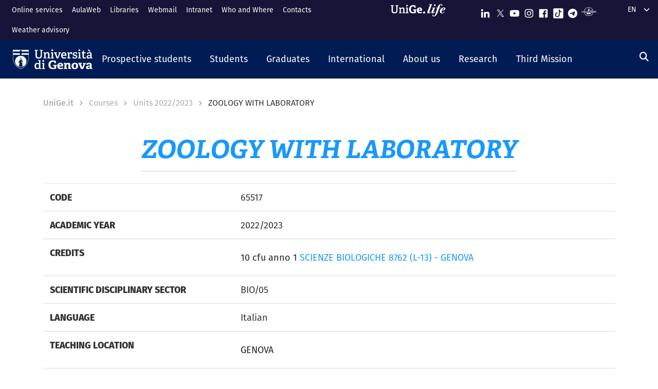

--- FILE ---
content_type: text/html; charset=UTF-8
request_url: https://corsi.unige.it/en/off.f/2022/ins/57783
body_size: 15549
content:
<!DOCTYPE html>
<html lang="en" dir="ltr" prefix="content: http://purl.org/rss/1.0/modules/content/  dc: http://purl.org/dc/terms/  foaf: http://xmlns.com/foaf/0.1/  og: http://ogp.me/ns#  rdfs: http://www.w3.org/2000/01/rdf-schema#  schema: http://schema.org/  sioc: http://rdfs.org/sioc/ns#  sioct: http://rdfs.org/sioc/types#  skos: http://www.w3.org/2004/02/skos/core#  xsd: http://www.w3.org/2001/XMLSchema# ">
  <head>
    <link rel="preconnect" href="https://use.typekit.net" crossorigin>
    <link rel="preconnect" href="https://p.typekit.net" crossorigin>
    <link rel="preload" href="https://p.typekit.net" crossorigin>

    <meta charset="utf-8" />
<meta name="Generator" content="Drupal 9 (https://www.drupal.org)" />
<meta name="MobileOptimized" content="width" />
<meta name="HandheldFriendly" content="true" />
<meta name="viewport" content="width=device-width, initial-scale=1, shrink-to-fit=no" />
<meta http-equiv="x-ua-compatible" content="ie=edge" />
<link rel="icon" href="/themes/custom/unige_theme/logo.svg" type="image/svg+xml" />
<link rel="alternate" hreflang="it" href="https://corsi.unige.it/off.f/2022/ins/57783" />
<link rel="alternate" hreflang="en" href="https://corsi.unige.it/en/off.f/2022/ins/57783" />
<link rel="canonical" href="https://corsi.unige.it/en/off.f/2022/ins/57783" />
<link rel="shortlink" href="https://corsi.unige.it/en/node/204876" />

    <title>ZOOLOGY WITH LABORATORY | Corsi di Studio UniGe</title>
    <link rel="stylesheet" media="all" href="/sites/corsi.unige.it/files/css/css_lsESK6RZEmVf4c8ZPK1VhtJl2pkZ5WQGtAqjDDM3vHU.css" />
<link rel="stylesheet" media="all" href="/sites/corsi.unige.it/files/css/css_NwUpikQG9Ryk_l0-WE29cqPXw9zTJxCm7801vGX6fcg.css" />
<link rel="stylesheet" media="all" href="https://use.typekit.net/gtu4lnw.css" />
<link rel="stylesheet" media="all" href="/sites/corsi.unige.it/files/css/css_47DEQpj8HBSa-_TImW-5JCeuQeRkm5NMpJWZG3hSuFU.css" />

    
  </head>
  <body class="layout-one-sidebar layout-sidebar-second has-featured-top page-node-204876 path-node node--type-schedains">
    <a href="#main-content" class="visually-hidden-focusable" tabindex="-1" role="navigation">
      Skip to main content
    </a>
    
      <div class="dialog-off-canvas-main-canvas" data-off-canvas-main-canvas>
    

<div id="page-wrapper">
  <div id="page" class="basic">
    <header id="header" class="header sticky-top" role="banner" aria-label="Site header">
      <div class="layout-header-wrapper">
                              <div class="top-header-region">
              <div class="container-fluid top-header-region--wrapper">
                <div class="row">
                  <div class="top-left--wrapper col col-lg-7 col-xxl-8">
                    <div id="block-shortcuts">
      <div class="ms-1 ms-lg-2">
      <div class="d-inline-block d-lg-none">
        <a data-bs-toggle="collapse" href="#collapseShortcuts"
           role="button" aria-expanded="false"  aria-controls="collapseShortcuts" aria-label="Link rapidi">
          <svg role="img" aria-hidden="true" class="icon" fill="currentColor"
               xmlns="http://www.w3.org/2000/svg" viewBox="0 0 28 28" height="22" width="22"><path d="M13 7H9a2 2 0 0 0-2 2v4a2 2 0
                         0 0 2 2h4a2 2 0 0 0 2-2V9a2 2 0 0 0-2-2zm-4 6V9h4v4zM13 17H9a2 2 0 0 0-2 2v4a2 2 0 0 0 2
                         2h4a2 2 0 0 0 2-2v-4a2 2 0 0 0-2-2zm-4 6v-4h4v4zM23 7h-4a2 2 0 0 0-2 2v4a2 2 0 0 0 2 2h4a2 2
                         0 0 0 2-2V9a2 2 0 0 0-2-2zm-4 6V9h4v4zM23 17h-4a2 2 0 0 0-2 2v4a2 2 0 0 0 2 2h4a2 2 0 0 0
                         2-2v-4a2 2 0 0 0-2-2zm-4 6v-4h4v4z"></path>
          </svg>
        </a>

        <div id="collapseShortcuts" class="collapse">
          
              <ul class="clearfix nav">
                    <li class="nav-item">
                <a href="https://servizionline.unige.it/web-sol/en/#/" class="nav-link nav-link-https--servizionlineunigeit-web-sol-en--">Online services</a>
              </li>
                <li class="nav-item">
                <a href="https://2023.aulaweb.unige.it/?lang=en" class="nav-link nav-link-https--2023aulawebunigeit-langen">AulaWeb</a>
              </li>
                <li class="nav-item">
                <a href="http://biblioteche.unige.it/en" class="nav-link nav-link-http--bibliotecheunigeit-en">Libraries</a>
              </li>
                <li class="nav-item">
                <a href="https://mailweb.unige.it" class="nav-link nav-link-https--mailwebunigeit">Webmail</a>
              </li>
                <li class="nav-item">
                <a href="https://intranet.unige.it/" class="nav-link nav-link-https--intranetunigeit-">Intranet</a>
              </li>
                <li class="nav-item">
                <a href="https://rubrica.unige.it/" class="nav-link nav-link-https--rubricaunigeit-">Who and Where</a>
              </li>
                <li class="nav-item">
                <a href="https://unige.it/en/contacts" class="nav-link nav-link-https--unigeit-en-contacts">Contacts</a>
              </li>
                <li class="nav-item">
                <a href="https://unige.it/en/allerta-meteo" class="nav-link nav-link-https--unigeit-en-allerta-meteo">Weather advisory</a>
              </li>
        </ul>
  


          <a href="https://life.unige.it/" class="link-lifeunigeit" title="Sfoglia UniGe.life" aria-label="Sfoglia UniGe.life">
            <svg class="social_icon" height="24">
              <use href="/themes/custom/unige_theme/images/svg-icon/UniGe_life.svg#UniGe_life-logo1" />
            </svg>
          </a>
          <ul class="social">
            <li>
              <a href="https://www.linkedin.com/school/universit-degli-studi-di-genova/"
                 title="Seguici su Linkedin" aria-label="Seguici su Linkedin">
                <i class="fa-brands fa-linkedin-in"></i>
              </a>
            </li>
            <li>
              <a href="https://twitter.com/UniGenova" title="Seguici su X"
                 aria-label="Seguici su X">
                <i class="fa-brands fa-x-twitter"></i>
              </a>
            </li>
            <li>
              <a href="https://unige.it/youtube" title="Seguici su Youtube"
                 aria-label="Seguici su Youtube">
                <i class="fa-brands fa-youtube"></i>
              </a>
            </li>
            <li>
              <a href="https://www.instagram.com/unigenova" title="Seguici su Instagram"
                 aria-label="Seguici su Instagram">
                <i class="fa-brands fa-instagram"></i>
              </a>
            </li>
            <li>
              <a href="https://www.facebook.com/Unigenova/" title="Seguici su Facebook"
                 aria-label="Seguici su Facebook">
                <i class="fa-brands fa-facebook-f"></i>
              </a>
            </li>
            <li>
              <a href="https://www.tiktok.com/@unigenova" title="Seguici su Tiktok"
                 aria-label="Seguici su Tiktok">
                 <i class="fa-brands fa-tiktok"></i>
              </a>
            </li>
            <li>
              <a href="https://t.me/UniGenova_official" title="Seguici su Telegram"
                 aria-label="Seguici su Telegram">
                <i class="fa-brands fa-telegram-plane"></i>
              </a>
            </li>
            <li>
              <a href="https://radio.unige.it" title="Segui UniGe Radio"
                 aria-label="Segui UniGe Radio">
                                 <img src="https://unige.it/themes/custom/unige_theme/images/svg-icon/UniGE_Radio.svg" alt="UniGe Radio">
              </a>
            </li>
          </ul>
        </div>
      </div>
      <div class="d-none d-lg-inline-block">
        
              <ul class="clearfix nav">
                    <li class="nav-item">
                <a href="https://servizionline.unige.it/web-sol/en/#/" class="nav-link nav-link-https--servizionlineunigeit-web-sol-en--">Online services</a>
              </li>
                <li class="nav-item">
                <a href="https://2023.aulaweb.unige.it/?lang=en" class="nav-link nav-link-https--2023aulawebunigeit-langen">AulaWeb</a>
              </li>
                <li class="nav-item">
                <a href="http://biblioteche.unige.it/en" class="nav-link nav-link-http--bibliotecheunigeit-en">Libraries</a>
              </li>
                <li class="nav-item">
                <a href="https://mailweb.unige.it" class="nav-link nav-link-https--mailwebunigeit">Webmail</a>
              </li>
                <li class="nav-item">
                <a href="https://intranet.unige.it/" class="nav-link nav-link-https--intranetunigeit-">Intranet</a>
              </li>
                <li class="nav-item">
                <a href="https://rubrica.unige.it/" class="nav-link nav-link-https--rubricaunigeit-">Who and Where</a>
              </li>
                <li class="nav-item">
                <a href="https://unige.it/en/contacts" class="nav-link nav-link-https--unigeit-en-contacts">Contacts</a>
              </li>
                <li class="nav-item">
                <a href="https://unige.it/en/allerta-meteo" class="nav-link nav-link-https--unigeit-en-allerta-meteo">Weather advisory</a>
              </li>
        </ul>
  


      </div>
    </div>
  </div>


                  </div>
                  <div class="top-right--wrapper col col-lg-5 col-xxl-4">
                    <a href="https://life.unige.it/" class="link-lifeunigeit d-none d-lg-inline-block"
        title="Sfoglia UniGe.life" aria-label="Sfoglia UniGe.life"><svg class="social_icon" height="24" width='120'><use href="/themes/custom/unige_theme/images/svg-icon/UniGe_life.svg#UniGe_life-logo1" /></svg></a><div class="menu-social"><div class="d-none d-lg-inline-block"><ul><li><a href="https://www.linkedin.com/school/universit-degli-studi-di-genova/"
           title="Seguici su Linkedin" aria-label="Seguici su Linkedin"><svg class="icon icon-sm"><use href="/themes/custom/unige_theme/images/svg-icon/sprites.svg#it-linkedin"></use></svg></a></li><li><a href="https://twitter.com/UniGenova" title="Seguici su X"
           aria-label="Seguici su X"><svg class="icon icon-sm"><use href="/themes/custom/unige_theme/images/svg-icon/sprites.svg#it-twitter"></use></svg></a></li><li><a href="https://unige.it/youtube" title="Seguici su Youtube"
           aria-label="Seguici su Youtube"><svg class="icon icon-sm"><use href="/themes/custom/unige_theme/images/svg-icon/sprites.svg#it-youtube"></use></svg></a></li><li><a href="https://www.instagram.com/unigenova" title="Seguici su Instagram"
           aria-label="Seguici su Instagram"><svg class="icon icon-sm"><use href="/themes/custom/unige_theme/images/svg-icon/sprites.svg#it-instagram"></use></svg></a></li><li><a href="https://www.facebook.com/Unigenova/" title="Seguici su Facebook"
           aria-label="Seguici su Facebook"><svg class="icon icon-sm"><use href="/themes/custom/unige_theme/images/svg-icon/sprites.svg#it-facebook-square"></use></svg></a></li><li><a href="https://www.tiktok.com/@unigenova" title="Seguici su Tiktok"
           aria-label="Seguici su Tiktok"><svg class="icon icon-sm"><use href="/themes/custom/unige_theme/images/svg-icon/sprites.svg#it-tiktok-square"></use></svg></a></li><li><a href="https://t.me/UniGenova_official" title="Seguici su Telegram"
           aria-label="Seguici su Telegram"><svg class="icon icon-sm"><use href="/themes/custom/unige_theme/images/svg-icon/sprites.svg#it-telegram"></use></svg></a></li><li><a href="https://radio.unige.it" title="Segui UniGe Radio"
           aria-label="Segui UniGe Radio"><img src="/themes/custom/unige_theme/images/svg-icon/UniGE_Radio.svg" alt="UniGe Radio"></a></li></ul></div></div>                    <div id="block-unige-child-theme-languagedropdownswitcher" class="block block-lang-dropdown block-language-dropdown-blocklanguage-interface">
  
    
      <div class="content">
      
<form class="lang-dropdown-form lang_dropdown_form clearfix language_interface" id="lang_dropdown_form_lang-dropdown-form" data-drupal-selector="lang-dropdown-form-2" action="/en/off.f/2022/ins/57783" method="post" accept-charset="UTF-8">
  <div class="js-form-item form-item js-form-type-select form-item-lang-dropdown-select js-form-item-lang-dropdown-select form-no-label">

  
      
          <label for="edit-lang-dropdown-select" class="visually-hidden">Select your language</label>
    
    
<select style="width:165px" class="lang-dropdown-select-element form-select" data-lang-dropdown-id="lang-dropdown-form" data-drupal-selector="edit-lang-dropdown-select" id="edit-lang-dropdown-select" name="lang_dropdown_select"><option value="it">it</option><option value="en" selected="selected">en</option></select>

    
      
    </div>
<input data-drupal-selector="edit-it" type="hidden" name="it" value="/corsi/10948/students-deadlines" class="form-control" />
<input data-drupal-selector="edit-en" type="hidden" name="en" value="/en/corsi/10948/students-deadlines" class="form-control" />
<noscript><div><button data-drupal-selector="edit-submit" type="submit" id="edit-submit" name="op" value="Go" class="button js-form-submit form-submit btn btn-primary">Go</button>
</div></noscript><input autocomplete="off" data-drupal-selector="form-yergm4ldkijcuznsr8jtmy7gvh-orhnlmljverufunm" type="hidden" name="form_build_id" value="form-YergM4LdkiJCUznSR8JTmy7GvH_oRhNlmlJvERUfUNM" class="form-control" />
<input data-drupal-selector="edit-lang-dropdown-form" type="hidden" name="form_id" value="lang_dropdown_form" class="form-control" />

</form>

    </div>
  </div>

                  </div>
                </div>
              </div>
            </div>

            <div class="header-region">
              <div class="container-fluid header-region--wrapper">
                <div class="row">
                  <nav class="navbar navbar-expand-lg has-megamenu">
                    
<button  class="custom-navbar-toggler" type="button" aria-controls="nav7" aria-expanded="false"
         aria-label="Mostra/Nascondi la navigazione" data-bs-toggle="collapse" data-bs-target="#nav7">
  <svg role="img" xmlns="http://www.w3.org/2000/svg" width="16" height="16" fill="currentColor"
       class="icon bi bi-list" viewBox="0 0 16 16">
      <path fill-rule="evenodd" d="M2.5 12a.5.5 0 0 1 .5-.5h10a.5.5 0 0 1 0 1H3a.5.5 0 0 1-.5-.5zm0-4a.5.5 0 0 1
      .5-.5h10a.5.5 0 0 1 0 1H3a.5.5 0 0 1-.5-.5zm0-4a.5.5 0 0 1 .5-.5h10a.5.5 0 0 1 0 1H3a.5.5 0 0 1-.5-.5z"/>
  </svg>
</button>
  <a href="https://unige.it" title="Home" rel="home" class="ms-3 navbar-brand">
      <img src="/themes/custom/unige_theme/unige_child_theme/images/logo_orizzontale_WHITE.svg" alt="Home" class="img-fluid align-top" />
      <span class="logoSmall" aria-hidden="true">
        <svg role="img" xmlns="http://www.w3.org/2000/svg" viewBox="0 0 275.1 74.32">
          <g id="Layer_2" data-name="Layer 2">
            <path d="M49.58,12.47c0-1.44-.19-1.83-1.54-1.92l-6-.67V3.74H67.61V9.88l-6.43.76c-1.44.2-1.53.39-1.53,1.83V49.29c0,17.26-9.69,25-26.28,25C15.06,74.32,7.58,65.88,7.58,49V12.47c0-1.44-.2-1.83-1.54-1.92L0,9.88V3.74H26.75V9.88l-6.42.76c-1.44.2-1.53.39-1.53,1.83v34.9C18.8,59.55,23,65,34,65s15.63-4.51,15.63-17.36Z" style="fill:#fff"/>
            <path d="M103.08,73.17v-6l4.8-.58c1.34-.19,1.53-.77,1.53-1.92V42.39c0-5.76-.67-10.55-6.81-10.55-4.89,0-10,2.68-13.14,5V64.44c0,1.54.1,1.73,1.54,1.92l5.08.67v6.14H72.3V66.93l4.6-.57c1.34-.19,1.54-.48,1.54-1.92V33.56c0-1.05-.29-1.72-1.25-2l-5.28-1.82,1-6.14h14.2l.76,5.27.39.1c5.37-3.64,11-6.33,17.93-6.33,10.36,0,14.29,6.52,14.29,17.55V64.44c0,1.54.09,1.73,1.53,1.92l5.28.67v6.14Z" style="fill:#fff"/>
            <path d="M131.36,73.17v-6l5.76-.77c1.34-.19,1.53-.48,1.53-1.92V33.56c0-1.05-.29-1.72-1.25-2l-5.27-1.82,1-6.14h16.59V64.44c0,1.54.1,1.73,1.53,1.92l5.66.67v6.14Zm11.61-59c-4.61,0-7.19-2.59-7.19-7.19s2.58-7,7.19-7,7.19,2.49,7.19,7S147.47,14.19,143,14.19Z" style="fill:#fff"/>
            <path d="M222.84,47.76c-1.15.09-1.53.38-1.53,1.34V69.72c-7.29,3.45-16.88,4.6-24.84,4.6-26.18,0-35.19-15.44-35.19-36.06s11.79-35.77,36-35.77c6.9,0,15.82,1.73,21.67,5.56V26.18l-10.64-.77-1.44-8.63c-.29-1.34-.67-1.72-1.53-1.92a35.7,35.7,0,0,0-8.83-1.24c-12.37,0-19.75,9.39-19.75,24.45,0,15.82,6.71,25.22,20.42,25.22a51.72,51.72,0,0,0,8-.67c1.06-.19,1.54-.48,1.54-1.73V48.33H196l1.35-8.63h29.44v7.67Z" style="fill:#fff"/>
            <path d="M274.72,69.43a44.92,44.92,0,0,1-19.66,4.89c-18.51,0-24.84-11.51-24.84-26.47,0-17.36,10.65-25.6,23.78-25.6,12.66,0,21.1,6.61,21.1,23.2,0,1.16-.09,4.51-.19,6.43H245.56C246,58.69,249,63.2,256.88,63.2c3.74,0,7.77-.87,14.29-3.26ZM260.91,42.77c-.1-8.06-3.26-10.17-7.19-10.17-4.13,0-7.48,2.31-8.06,10.17Z" style="fill:#fff"/>
          </g>
        </svg>
      </span>
  </a>

                    <div class="navbar-collapsable collapse d-lg-flex justify-content-between" id="nav7">
                      <div class="overlay"></div>
                      <div class="close-div">
                        <button class="btn close-menu" type="button">
                          <span class="visually-hidden">Nascondi la navigazione</span>
                          <svg role="img" xmlns="http://www.w3.org/2000/svg" width="16" height="16" fill="currentColor"
                               class="bi bi-x-lg" viewBox="0 0 16 16">
                            <path d="M2.146 2.854a.5.5 0 1 1 .708-.708L8 7.293l5.146-5.147a.5.5 0 0 1 .708.708L8.707
                            8l5.147 5.146a.5.5 0 0 1-.708.708L8 8.707l-5.146 5.147a.5.5 0 0 1-.708-.708L7.293 8 2.146 2.854Z"/>
                          </svg>
                        </button>
                      </div>
                      <div class="menu-wrapper justify-content-lg-between">
                        <nav role="navigation" aria-labelledby="block-unige-child-theme-mainnavigation-menu" id="block-unige-child-theme-mainnavigation" class="block block-menu navigation menu--main">
            
  <h2 class="visually-hidden" id="block-unige-child-theme-mainnavigation-menu">Navigazione principale</h2>
  

          

    
    <ul data-region="header" id="block-mainnavigation" class="clearfix navbar-nav"><li class="nav-item dropdown level-0 Futuri studenti"><a href="https://unige.it/en/prospective-students" class="nav-link dropdown-toggle" data-bs-toggle="dropdown" aria-expanded="false" aria-haspopup="false" id="--navbar-nav--menu-link-content571e3689-8070-4c78-b725-378cda14fdd3" role="button"><span>Prospective students</span><svg class="icon icon-xs" aria-hidden="true"><use href="/themes/custom/unige_theme/images/svg-icon/sprites.svg#it-expand" xlink:href="/themes/custom/unige_theme/images/svg-icon/sprites.svg#it-expand"></use></svg></a><div class="dropdown-menu" role="region" aria-labelledby="--navbar-nav--menu-link-content571e3689-8070-4c78-b725-378cda14fdd3"><div class="row"><div class="link-father-wrapper"><a href="https://unige.it/en/prospective-students" class="link-father-0"><span>Visit Prospective students</span><i class="fas fa-arrow-right"></i></a></div><div class="col-12 col-lg-3 mt-2 mt-lg-4"><div class="link-list-wrapper"><ul class="link-list"><li><a href="https://unige.it/en/orientamento" class="dropdown-item list-item" target="_blank" rel="nofollow" aria-label="Guidance for choosing - External link - New window"><span>            Guidance for choosing</span></a></li><li><a href="https://corsi.unige.it/en" class="dropdown-item list-item" target="_blank" rel="nofollow" aria-label="Find your Degree - External link - New window"><span>            Find your Degree</span></a></li></ul></div></div><div class="col-12 col-lg-3 mt-lg-4"><div class="link-list-wrapper"><ul class="link-list"><li><a href="https://corsi.unige.it/en/info/futuri-studenti-iscrizioni" class="dropdown-item list-item" target="_blank" rel="nofollow" aria-label="Enrollment - External link - New window"><span>            Enrollment</span></a></li><li><a href="https://unige.it/en/fees-and-benefits" class="dropdown-item list-item" target="_blank" rel="nofollow" aria-label="Tuition fees - External link - New window"><span>            Tuition fees</span></a></li></ul></div></div><div class="col-12 col-lg-3 mt-lg-4"><div class="link-list-wrapper"><ul class="link-list"><li><a href="https://unige.it/en/tasse/benefici" class="dropdown-item list-item" target="_blank" rel="nofollow" aria-label="Tuition benefits - External link - New window"><span>            Tuition benefits</span></a></li><li><a href="https://unige.it/en/vivere-e-studiare-unige" title="Living and studying in UniGe" class="dropdown-item list-item" target="_blank" rel="nofollow" aria-label="Living and studying in UniGe - External link - New window"><span>            Living and studying in UniGe</span></a></li></ul></div></div><div class="col-12 col-lg-3 mt-lg-4"><div class="link-list-wrapper"><ul class="link-list"><li><a href="https://unige.it/en/disabilita-dsa" title="Disabilità e DSA" class="dropdown-item list-item" target="_blank" rel="nofollow" aria-label="Disability and SLD - External link - New window"><span>            Disability and SLD</span></a></li><li><a href="https://ianua.unige.it" class="dropdown-item list-item" target="_blank" rel="nofollow" aria-label="IANUA - school of higher studies - External link - New window"><span>            IANUA - school of higher studies</span></a></li></ul></div></div></div></li><li class="nav-item dropdown level-0 Studenti"><a href="https://unige.it/en/students" class="nav-link dropdown-toggle" data-bs-toggle="dropdown" aria-expanded="false" aria-haspopup="false" id="--navbar-nav--menu-link-contentc8449135-b689-4ef6-8165-38b96d78de7d" role="button"><span>Students</span><svg class="icon icon-xs" aria-hidden="true"><use href="/themes/custom/unige_theme/images/svg-icon/sprites.svg#it-expand" xlink:href="/themes/custom/unige_theme/images/svg-icon/sprites.svg#it-expand"></use></svg></a><div class="dropdown-menu" role="region" aria-labelledby="--navbar-nav--menu-link-contentc8449135-b689-4ef6-8165-38b96d78de7d"><div class="row"><div class="link-father-wrapper"><a href="https://unige.it/en/students" class="link-father-0"><span>Visit Students</span><i class="fas fa-arrow-right"></i></a></div><div class="col-12 col-lg-3 mt-2 mt-lg-4"><div class="link-list-wrapper"><ul class="link-list"><li><a href="https://corsi.unige.it/en/home" class="dropdown-item list-item" target="_blank" rel="nofollow" aria-label="Find your Degree - External link - New window"><span>            Find your Degree</span></a></li><li><a href="https://corsi.unige.it/en/off.f/ins/index" class="dropdown-item list-item" target="_blank" rel="nofollow" aria-label="Units - External link - New window"><span>            Units</span></a></li><li><a href="https://unige.it/en/servizi/segreterie" class="dropdown-item list-item" target="_blank" rel="nofollow" aria-label="Student Desk - Secretarial Offices - External link - New window"><span>            Student Desk - Secretarial Offices</span></a></li></ul></div></div><div class="col-12 col-lg-3 mt-lg-4"><div class="link-list-wrapper"><ul class="link-list"><li><a href="https://unige.it/en/fees-and-benefits" class="dropdown-item list-item" target="_blank" rel="nofollow" aria-label="Tuition fees - External link - New window"><span>            Tuition fees</span></a></li><li><a href="https://unige.it/en/tasse/benefici" class="dropdown-item list-item" target="_blank" rel="nofollow" aria-label="Tuition benefits - External link - New window"><span>            Tuition benefits</span></a></li><li><a href="https://corsi.unige.it/en/info/studenti-scadenze" title="Deadlines" class="dropdown-item list-item" target="_blank" rel="nofollow" aria-label="Deadlines - External link - New window"><span>            Deadlines</span></a></li></ul></div></div><div class="col-12 col-lg-3 mt-lg-4"><div class="link-list-wrapper"><ul class="link-list"><li><a href="https://unige.it/en/orientamento-durante-studi" title="Guidance during studies" class="dropdown-item list-item" target="_blank" rel="nofollow" aria-label="Guidance during studies - External link - New window"><span>            Guidance during studies</span></a></li><li><a href="https://unige.it/en/orientamento/tutorato" title="Tutorship" class="dropdown-item list-item" target="_blank" rel="nofollow" aria-label="Tutorship - External link - New window"><span>            Tutorship</span></a></li><li><a href="https://unige.it/en/vivere-e-studiare-unige" title="Living and studying in UniGe" class="dropdown-item list-item" target="_blank" rel="nofollow" aria-label="Living and studying in UniGe - External link - New window"><span>            Living and studying in UniGe</span></a></li></ul></div></div><div class="col-12 col-lg-3 mt-lg-4"><div class="link-list-wrapper"><ul class="link-list"><li><a href="https://unige.it/en/lavoro/tirocini" title="Internship" class="dropdown-item list-item" target="_blank" rel="nofollow" aria-label="Internship - External link - New window"><span>            Internship</span></a></li><li><a href="https://unige.it/en/node/3304" title="Part-time collaboration" class="dropdown-item list-item" target="_blank" rel="nofollow" aria-label="Part-time collaboration - External link - New window"><span>            Part-time collaboration</span></a></li><li><a href="https://unige.it/en/disabilita-dsa" title="Disabilità e DSA" class="dropdown-item list-item" target="_blank" rel="nofollow" aria-label="Disability and SLD - External link - New window"><span>            Disability and SLD</span></a></li></ul></div></div></div></li><li class="nav-item dropdown level-0 Laureati"><a href="https://unige.it/en/graduates" class="nav-link dropdown-toggle" data-bs-toggle="dropdown" aria-expanded="false" aria-haspopup="false" id="--navbar-nav--menu-link-content94a79866-b03e-4422-94fd-e2884fcde75b" role="button"><span>Graduates</span><svg class="icon icon-xs" aria-hidden="true"><use href="/themes/custom/unige_theme/images/svg-icon/sprites.svg#it-expand" xlink:href="/themes/custom/unige_theme/images/svg-icon/sprites.svg#it-expand"></use></svg></a><div class="dropdown-menu" role="region" aria-labelledby="--navbar-nav--menu-link-content94a79866-b03e-4422-94fd-e2884fcde75b"><div class="row"><div class="link-father-wrapper"><a href="https://unige.it/en/graduates" class="link-father-0"><span>Visit Graduates</span><i class="fas fa-arrow-right"></i></a></div><div class="col-12 col-lg-3 mt-2 mt-lg-4"><div class="link-list-wrapper"><ul class="link-list"><li><a href="https://unige.it/postlaurea/specializzazione" class="dropdown-item list-item" target="_blank" rel="nofollow" aria-label="Postgraduate schools - External link - New window"><span>            Postgraduate schools</span></a></li><li><a href="https://unige.it/en/students/phd-programmes" title="PhD programmes" class="dropdown-item list-item" target="_blank" rel="nofollow" aria-label="PhD programmes - External link - New window"><span>            PhD programmes</span></a></li><li><a href="https://unige.it/postlaurea/master" class="dropdown-item list-item" target="_blank" rel="nofollow" aria-label="University master courses - External link - New window"><span>            University master courses</span></a></li></ul></div></div><div class="col-12 col-lg-3 mt-lg-4"><div class="link-list-wrapper"><ul class="link-list"><li><a href="https://unige.it/postlaurea/perfezionamento" class="dropdown-item list-item" target="_blank" rel="nofollow" aria-label="Advanced courses - External link - New window"><span>            Advanced courses</span></a></li><li><a href="https://unige.it/postlaurea/corsiformazione" class="dropdown-item list-item" target="_blank" rel="nofollow" aria-label="Training courses - External link - New window"><span>            Training courses</span></a></li><li><a href="https://unige.it/en/postalurea/esamistato" class="dropdown-item list-item" target="_blank" rel="nofollow" aria-label="State exams - External link - New window"><span>            State exams</span></a></li></ul></div></div><div class="col-12 col-lg-3 mt-lg-4"><div class="link-list-wrapper"><ul class="link-list"><li><a href="http://unige.it/en/postlaurea/formazioneinsegnanti" class="dropdown-item list-item" target="_blank" rel="nofollow" aria-label="Teacher training - External link - New window"><span>            Teacher training</span></a></li><li><a href="http://unige.it/en/lavoro/studenti" class="dropdown-item list-item" target="_blank" rel="nofollow" aria-label="Career guidance - External link - New window"><span>            Career guidance</span></a></li><li><a href="http://unige.it/en/lavoro/tirocini" class="dropdown-item list-item" target="_blank" rel="nofollow" aria-label="Internships - External link - New window"><span>            Internships</span></a></li></ul></div></div></div></li><li class="nav-item dropdown level-0 Internazionale"><a href="http://unige.it/en/international" class="nav-link dropdown-toggle" data-bs-toggle="dropdown" aria-expanded="false" aria-haspopup="false" id="--navbar-nav--menu-link-content1dd0b88a-abab-4c0a-818b-5e59131bc2d1" role="button"><span>International</span><svg class="icon icon-xs" aria-hidden="true"><use href="/themes/custom/unige_theme/images/svg-icon/sprites.svg#it-expand" xlink:href="/themes/custom/unige_theme/images/svg-icon/sprites.svg#it-expand"></use></svg></a><div class="dropdown-menu" role="region" aria-labelledby="--navbar-nav--menu-link-content1dd0b88a-abab-4c0a-818b-5e59131bc2d1"><div class="row"><div class="link-father-wrapper"><a href="http://unige.it/en/international" class="link-father-0"><span>Visit International</span><i class="fas fa-arrow-right"></i></a></div><div class="col-12 col-lg-3 mt-2 mt-lg-4"><div class="link-list-wrapper"><ul class="link-list"><li><a href="https://unige.it/en/international-enrolment" class="dropdown-item list-item" target="_blank" rel="nofollow" aria-label="International enrolment and foreign qualification recognition - External link - New window"><span>            International enrolment and foreign qualification recognition</span></a></li><li><a href="http://unige.it/en/students/welcoming-international-students" class="dropdown-item list-item" target="_blank" rel="nofollow" aria-label="Welcoming international students - External link - New window"><span>            Welcoming international students</span></a></li></ul></div></div><div class="col-12 col-lg-3 mt-lg-4"><div class="link-list-wrapper"><ul class="link-list"><li><a href="https://unige.it/en/international/italian-language-school" class="dropdown-item list-item" target="_blank" rel="nofollow" aria-label="Italian language courses and test - External link - New window"><span>            Italian language courses and test</span></a></li><li><a href="https://unige.it/en/internazionale/incoming" title="Incoming students" class="dropdown-item list-item" target="_blank" rel="nofollow" aria-label="Incoming students - External link - New window"><span>            Incoming students</span></a></li></ul></div></div><div class="col-12 col-lg-3 mt-lg-4"><div class="link-list-wrapper"><ul class="link-list"><li><a href="https://unige.it/en/orientamento/departing-students" title="Outgoing students" class="dropdown-item list-item" target="_blank" rel="nofollow" aria-label="Outgoing students - External link - New window"><span>            Outgoing students</span></a></li><li><a href="https://unige.it/en/international/international-relations" title="International agreements" class="dropdown-item list-item" target="_blank" rel="nofollow" aria-label="International agreements - External link - New window"><span>            International agreements</span></a></li></ul></div></div><div class="col-12 col-lg-3 mt-lg-4"><div class="link-list-wrapper"><ul class="link-list"><li><a href="https://unige.it/en/internazionale/contatti" class="dropdown-item list-item" target="_blank" rel="nofollow" aria-label="Contact us - External link - New window"><span>            Contact us</span></a></li></ul></div></div></div></li><li class="nav-item dropdown level-0"><a href="http://unige.it/en/unige" title="About us" class="nav-link dropdown-toggle" data-bs-toggle="dropdown" aria-expanded="false" aria-haspopup="false" id="--navbar-nav--menu-link-content3a955cbb-c462-4c30-9125-2b2c06525db7" role="button"><span>About us</span><svg class="icon icon-xs" aria-hidden="true"><use href="/themes/custom/unige_theme/images/svg-icon/sprites.svg#it-expand" xlink:href="/themes/custom/unige_theme/images/svg-icon/sprites.svg#it-expand"></use></svg></a><div class="dropdown-menu" role="region" aria-labelledby="--navbar-nav--menu-link-content3a955cbb-c462-4c30-9125-2b2c06525db7"><div class="row"><div class="link-father-wrapper"><a href="http://unige.it/en/unige" class="link-father-0"><span>Visit About us</span><i class="fas fa-arrow-right"></i></a></div><div class="col-12 col-lg-3 mt-2 mt-lg-4"><div class="link-list-wrapper"><ul class="link-list"><li><a href="https://unige.it/organi" class="dropdown-item list-item" target="_blank" rel="nofollow" aria-label="Governance e strategie - External link - New window"><span>            Governance e strategie</span></a></li><li><a href="http://unige.it/en/organization" title="Organization" class="dropdown-item list-item" target="_blank" rel="nofollow" aria-label="Organization - External link - New window"><span>            Organization</span></a></li></ul></div></div><div class="col-12 col-lg-3 mt-lg-4"><div class="link-list-wrapper"><ul class="link-list"><li><a href="https://unige.it/en/locations-and-facilities" title="Locations and facilities" class="dropdown-item list-item" target="_blank" rel="nofollow" aria-label="Locations and facilities - External link - New window"><span>            Locations and facilities</span></a></li><li><a href="https://aq.unige.it/" title="Quality" class="dropdown-item list-item" target="_blank" rel="nofollow" aria-label="Quality - External link - New window"><span>            Quality</span></a></li></ul></div></div><div class="col-12 col-lg-3 mt-lg-4"><div class="link-list-wrapper"><ul class="link-list"><li><a href="http://unige.it/en/comunicazione" title="Communication" class="dropdown-item list-item" target="_blank" rel="nofollow" aria-label="Communication - External link - New window"><span>            Communication</span></a></li><li><a href="https://unige.it/ateneo/inclusione" class="dropdown-item list-item" target="_blank" rel="nofollow" aria-label="UniGe per l&#039;inclusione - External link - New window"><span>            UniGe per l&#039;inclusione</span></a></li></ul></div></div><div class="col-12 col-lg-3 mt-lg-4"><div class="link-list-wrapper"><ul class="link-list"><li><a href="https://unigesostenibile.unige.it/" title="Sustainability" class="dropdown-item list-item" target="_blank" rel="nofollow" aria-label="Sustainability - External link - New window"><span>            Sustainability</span></a></li><li><a href="https://utlc.unige.it/" title="Teaching and Learning Centre" class="dropdown-item list-item" target="_blank" rel="nofollow" aria-label="Teaching and Learning Centre - External link - New window"><span>            Teaching and Learning Centre</span></a></li></ul></div></div></div></li><li class="nav-item dropdown level-0"><a href="http://unige.it/en/research" title="Research" class="nav-link dropdown-toggle" data-bs-toggle="dropdown" aria-expanded="false" aria-haspopup="false" id="--navbar-nav--menu-link-content0ef802e2-d08a-4e46-a5f5-331ea4778377" role="button"><span>Research</span><svg class="icon icon-xs" aria-hidden="true"><use href="/themes/custom/unige_theme/images/svg-icon/sprites.svg#it-expand" xlink:href="/themes/custom/unige_theme/images/svg-icon/sprites.svg#it-expand"></use></svg></a><div class="dropdown-menu" role="region" aria-labelledby="--navbar-nav--menu-link-content0ef802e2-d08a-4e46-a5f5-331ea4778377"><div class="row"><div class="link-father-wrapper"><a href="http://unige.it/en/research" class="link-father-0"><span>Visit Research</span><i class="fas fa-arrow-right"></i></a></div><div class="col-12 col-lg-3 mt-2 mt-lg-4"><div class="link-list-wrapper"><ul class="link-list"><li><a href="http://unige.it/en/students/phd-programmes" class="dropdown-item list-item" target="_blank" rel="nofollow" aria-label="PhD programmes - External link - New window"><span>            PhD programmes</span></a></li><li><a href="http://unige.it/en/ricerca/nazionale/borse_art17" class="dropdown-item list-item" target="_blank" rel="nofollow" aria-label="Research grants - External link - New window"><span>            Research grants</span></a></li><li><a href="http://unige.it/en/concorsi/calls-research-grants" class="dropdown-item list-item" target="_blank" rel="nofollow" aria-label="Research fellowships - External link - New window"><span>            Research fellowships</span></a></li><li><a href="https://unige.it/conferimento-del-titolo-di-visiting-researcher" class="dropdown-item list-item" target="_blank" rel="nofollow" aria-label="Conferimento del titolo di Visiting Researcher - External link - New window"><span>            Conferimento del titolo di Visiting Researcher</span></a></li><li><a href="https://unige.it/en/unimprese/patents" class="dropdown-item list-item" target="_blank" rel="nofollow" aria-label="Patents - External link - New window"><span>            Patents</span></a></li><li><a href="https://iris.unige.it/" title="Publications" class="dropdown-item list-item" target="_blank" rel="nofollow" aria-label="Publications - External link - New window"><span>            Publications</span></a></li><li><a href="http://unige.it/en/concorsi" title="Work with us" class="dropdown-item list-item" target="_blank" rel="nofollow" aria-label="Work with us - External link - New window"><span>            Work with us</span></a></li><li><a href="https://mare.unige.it/en" title="The Sea Study Centre" class="dropdown-item list-item" target="_blank" rel="nofollow" aria-label="The Sea Study Centre - External link - New window"><span>            The Sea Study Centre</span></a></li></ul></div></div><div class="col-12 col-lg-3 mt-lg-4"><div class="link-list-wrapper"><ul class="link-list"><li><a href="http://unige.it/en/strutture/centro-sicurezza-rischio-e-vulnerabilit%C3%A0" class="dropdown-item list-item" target="_blank" rel="nofollow" aria-label="Security, risk and vulnerability center - External link - New window"><span>            Security, risk and vulnerability center</span></a></li><li><a href="http://unige.it/en/strutture/centri" class="dropdown-item list-item" target="_blank" rel="nofollow" aria-label="All UniGe Centers - External link - New window"><span>            All UniGe Centers</span></a></li><li><a href="http://unige.it/en/ricerca/strutture" class="dropdown-item list-item" target="_blank" rel="nofollow" aria-label="Research facilities - External link - New window"><span>            Research facilities</span></a></li><li><a href="http://unige.it/en/ricerca/prog_euint" class="dropdown-item list-item" target="_blank" rel="nofollow" aria-label="Funded projects - External link - New window"><span>            Funded projects</span></a></li><li><a href="https://unige.it/en/node/3244" title="PNRR Projects" class="dropdown-item list-item" target="_blank" rel="nofollow" aria-label="PNRR Projects - External link - New window"><span>            PNRR Projects</span></a></li><li><a href="https://unige.it/unimprese/Spinoffindice" class="dropdown-item list-item" target="_blank" rel="nofollow" aria-label="Spin-off - External link - New window"><span>            Spin-off</span></a></li><li><a href="http://unige.it/en/unimprese" class="dropdown-item list-item" target="_blank" rel="nofollow" aria-label="University and enterprise - External link - New window"><span>            University and enterprise</span></a></li><li><a href="https://apreliguria.unige.it/" title="APRE Liguria desk" class="dropdown-item list-item" target="_blank" rel="nofollow" aria-label="APRE Liguria desk - External link - New window"><span>            APRE Liguria desk</span></a></li></ul></div></div><div class="col-12 col-lg-3 mt-lg-4"><div class="link-list-wrapper"><ul class="link-list"><li><a href="https://www.researchprofessional.com/sso/login?service=https%3A//www.researchprofessional.com/0/" title="Research Professional" class="dropdown-item list-item" target="_blank" rel="nofollow" aria-label="Research Professional - External link - New window"><span>            Research Professional</span></a></li><li><a href="http://unige.it/en/ricerca/bandi" class="dropdown-item list-item" target="_blank" rel="nofollow" aria-label="Calls and deadlines - External link - New window"><span>            Calls and deadlines</span></a></li><li><a href="http://unige.it/en/ricerca/comitato-etico-ricerca-ateneo-cera" class="dropdown-item list-item" target="_blank" rel="nofollow" aria-label="UniGe Research Ethics Committee - External link - New window"><span>            UniGe Research Ethics Committee</span></a></li><li><a href="http://unige.it/en/ricerca/iris" class="dropdown-item list-item" target="_blank" rel="nofollow" aria-label="Research catalogue IRIS UniGe - External link - New window"><span>            Research catalogue IRIS UniGe</span></a></li><li><a href="https://unige.it/en/ricerca/vqr-research-quality-assessment" class="dropdown-item list-item" target="_blank" rel="nofollow" aria-label="Quality of research - External link - New window"><span>            Quality of research</span></a></li><li><a href="http://unige.it/en/ricerca/dipartimenti-eccellenza" class="dropdown-item list-item" target="_blank" rel="nofollow" aria-label="Departments of excellence - External link - New window"><span>            Departments of excellence</span></a></li><li><a href="https://unige.it/en/regolamenti/ricerca" class="dropdown-item list-item" target="_blank" rel="nofollow" aria-label="Regulations - External link - New window"><span>            Regulations</span></a></li><li><a href="https://openscience.unige.it/" title="Open Science" class="dropdown-item list-item" target="_blank" rel="nofollow" aria-label="Open Science - External link - New window"><span>            Open Science</span></a></li></ul></div></div><div class="col-12 col-lg-3 mt-lg-4"><div class="link-list-wrapper"><ul class="link-list"><li><a href="https://gup.unige.it/" title="Genova University Press" class="dropdown-item list-item" target="_blank" rel="nofollow" aria-label="Genova University Press - External link - New window"><span>            Genova University Press</span></a></li><li><a href="http://cartaservizi2020.unige.it/s/aziende/ricerca-su-commissione" title="Commissioned research" class="dropdown-item list-item" target="_blank" rel="nofollow" aria-label="Commissioned research - External link - New window"><span>            Commissioned research</span></a></li><li><a href="https://unige.it/en/ricerca/nazionale" class="dropdown-item list-item" target="_blank" rel="nofollow" aria-label="University and national research - External link - New window"><span>            University and national research</span></a></li><li><a href="https://unige.it/en/ricerca/ricerca-europea" class="dropdown-item list-item" target="_blank" rel="nofollow" aria-label="European research - External link - New window"><span>            European research</span></a></li><li><a href="https://unige.it/en/ricerca/internazionale" class="dropdown-item list-item" target="_blank" rel="nofollow" aria-label="International research - External link - New window"><span>            International research</span></a></li></ul></div></div></div></li><li class="nav-item dropdown level-0"><a href="http://unige.it/en/companies-territory" title="Third Mission" class="nav-link dropdown-toggle" data-bs-toggle="dropdown" aria-expanded="false" aria-haspopup="false" id="--navbar-nav--menu-link-content94ccbdd0-035b-4332-b386-5d8e2019d3e9" role="button"><span>Third Mission</span><svg class="icon icon-xs" aria-hidden="true"><use href="/themes/custom/unige_theme/images/svg-icon/sprites.svg#it-expand" xlink:href="/themes/custom/unige_theme/images/svg-icon/sprites.svg#it-expand"></use></svg></a><div class="dropdown-menu" role="region" aria-labelledby="--navbar-nav--menu-link-content94ccbdd0-035b-4332-b386-5d8e2019d3e9"><div class="row"><div class="link-father-wrapper"><a href="http://unige.it/en/companies-territory" class="link-father-0"><span>Visit Third Mission</span><i class="fas fa-arrow-right"></i></a></div><div class="col-12 col-lg-3 mt-2 mt-lg-4"><div class="link-list-wrapper"><ul class="link-list"><li><a href="https://unige.it/lavoro/aziende/sportelloinfo" title="Career service per le aziende" class="dropdown-item list-item" target="_blank" rel="nofollow" aria-label="Career service per le aziende - External link - New window"><span>            Career service per le aziende</span></a></li><li><a href="https://www.perform.unige.it" class="dropdown-item list-item" target="_blank" rel="nofollow" aria-label="Corporate training - External link - New window"><span>            Corporate training</span></a></li><li><a href="https://unige.it/ateneo/collabora" class="dropdown-item list-item" target="_blank" rel="nofollow" aria-label="Collaborate with us - External link - New window"><span>            Collaborate with us</span></a></li><li><a href="https://unige.it/unimprese" title="Trasferimento tecnologico" class="dropdown-item list-item" target="_blank" rel="nofollow" aria-label="Trasferimento tecnologico - External link - New window"><span>            Trasferimento tecnologico</span></a></li></ul></div></div><div class="col-12 col-lg-3 mt-lg-4"><div class="link-list-wrapper"><ul class="link-list"><li><a href="https://unige.it/ricerca/start-unige" title="Innovazione e Start-up" class="dropdown-item list-item" target="_blank" rel="nofollow" aria-label="Innovazione e Start-up - External link - New window"><span>            Innovazione e Start-up</span></a></li><li><a href="https://unige.it/en/unimprese/Spinoffindice" title="Spin-off" class="dropdown-item list-item" target="_blank" rel="nofollow" aria-label="Spin-off - External link - New window"><span>            Spin-off</span></a></li><li><a href="https://life.unige.it/" title="Magazine di Ateneo" class="dropdown-item list-item" target="_blank" rel="nofollow" aria-label="Magazine di Ateneo - External link - New window"><span>            Magazine di Ateneo</span></a></li><li><a href="https://senior.unige.it/" title="UniGe senior" class="dropdown-item list-item" target="_blank" rel="nofollow" aria-label="UniGe senior - External link - New window"><span>            UniGe senior</span></a></li></ul></div></div><div class="col-12 col-lg-3 mt-lg-4"><div class="link-list-wrapper"><ul class="link-list"><li><a href="https://unige.it/en/servizio-civile" title=" Civil Service" class="dropdown-item list-item" target="_blank" rel="nofollow" aria-label=" Civil Service - External link - New window"><span>             Civil Service</span></a></li><li><a href="https://pup.unige.it/" title="Polo universitario penitenziario" class="dropdown-item list-item" target="_blank" rel="nofollow" aria-label="Polo universitario penitenziario - External link - New window"><span>            Polo universitario penitenziario</span></a></li><li><a href="https://unige.it/tempo-libero" title="Tempo libero" class="dropdown-item list-item" target="_blank" rel="nofollow" aria-label="Tempo libero - External link - New window"><span>            Tempo libero</span></a></li><li><a href="https://gup.unige.it/" title="Genova University Press" class="dropdown-item list-item" target="_blank" rel="nofollow" aria-label="Genova University Press - External link - New window"><span>            Genova University Press</span></a></li></ul></div></div><div class="col-12 col-lg-3 mt-lg-4"><div class="link-list-wrapper"><ul class="link-list"><li><a href="https://unige.it/en/unige-community" title="UniGe Community" class="dropdown-item list-item" target="_blank" rel="nofollow" aria-label="UniGe Community - External link - New window"><span>            UniGe Community</span></a></li><li><a href="http://unige.it/en/ateneo/sostieni-unige" class="dropdown-item list-item" target="_blank" rel="nofollow" aria-label="Support UniGe - External link - New window"><span>            Support UniGe</span></a></li><li><a href="https://unige.it/en/node/3750" title="UniGe Store" class="dropdown-item list-item" target="_blank" rel="nofollow" aria-label="UniGe Store - External link - New window"><span>            UniGe Store</span></a></li></ul></div></div></div></li></ul>
  




  </nav>

                        
                        <a class="d-block d-lg-none search-mobile" data-bs-toggle="collapse" href="#collapseSearch"
                           role="button" aria-expanded="false"  aria-controls="collapseSearch" aria-label="Search">
                          <i class="fas fa-search"></i>
                        </a>
                        <div id="collapseSearch" class="collapse search_form-mobile px-4">
                          <div class="search-block-form block block-search block-search-form-block" data-drupal-selector="search-block-form" id="block-unige-child-theme-formdiricerca" role="search">
  
    
          <div class="content">
      <form action="/en/search/node" method="get" id="search-block-form" accept-charset="UTF-8" class="search-form search-block-form form-row">
  <div class="js-form-item form-item js-form-type-search form-item-keys js-form-item-keys form-no-label">

  
      
          <label for="edit-keys" class="visually-hidden">Search</label>
    
    <input title="Enter the terms you wish to search for." data-drupal-selector="edit-keys" type="search" id="edit-keys" name="keys" value="" size="15" maxlength="128" class="form-search form-control" />


    
      
    </div>
<div data-drupal-selector="edit-actions" class="form-actions js-form-wrapper form-wrapper mb-3" id="edit-actions"><button data-drupal-selector="edit-submit" type="submit" id="edit-submit--2" value="Search" class="button js-form-submit form-submit btn btn-primary">Search</button>
</div>

</form>

    </div>
  
</div>

                        </div>
                      </div>
                      <div class="d-none d-lg-inline-block search">
                        <a href="#modalSearch" data-bs-toggle="modal" data-bs-target="#modalSearch" aria-label="Search">
                          <i class="fas fa-search"></i>
                        </a>
                      </div>
                    </div>
                  </nav>
                </div>
              </div>
            </div>
                        </div>
    </header>
    <div id="main-wrapper" class="layout-main-wrapper clearfix">
              <div id="main" class="main--page-landing">
          <div class="container mb-4">
              <nav role="navigation" aria-labelledby="block-unige-child-theme-breadcrumbs-menu" id="block-unige-child-theme-breadcrumbs" class="block-system-breadcrumb-block block block-menu navigation menu--">
            
  <h2 class="visually-hidden" id="block-unige-child-theme-breadcrumbs-menu">Breadcrumb</h2>
  

      <div class="content">
        <nav class="breadcrumb-container mb-5" role="navigation" aria-labelledby="system-breadcrumb"><h2 id="system-breadcrumb" class="visually-hidden">Breadcrumb</h2><ol class="breadcrumb"><li class="breadcrumb-item"
                      ><a href="https://unige.it">UniGe.it</a></li><li class="breadcrumb-item"
                      ><a href="/en">Courses</a></li><li class="breadcrumb-item"
                      ><a href="https://corsi.unige.it/en/off.f/2022/ins/index">Units 2022/2023</a></li><li class="breadcrumb-item active"
            aria-current="page"          >
                          ZOOLOGY WITH LABORATORY
                                  </li></ol></nav>
  </div>
</nav>


          </div>
                                    <div class="featured-top">
                <aside class="featured-top__inner section container clearfix">
                    <section class="row region region-featured-top">
    <div data-drupal-messages-fallback class="hidden"></div>
<div id="block-unige-child-theme-page-title" class="block block-core block-page-title-block">
  
    
      <div class="content">
      <div class="container">
        <div class="row">
          <div class="col">
            
  <h1 class="title"><span class="field field--name-title field--type-string field--label-hidden">ZOOLOGY WITH LABORATORY</span>
</h1>


          </div>
        </div>
      </div>
    </div>
  </div>
<div id="block-pagesubtitlecorsiblock-child" class="block block-blocco-pagesubtitle block-blocco-pagesubtitle-block">
  
    
      <div class="content">
      <div class="container">
        <div class="row">
          <div class="col">
            
          </div>
        </div>
      </div>
    </div>
  </div>
<div id="block-pagetitlecorsiblock-child" class="block block-blocco-corsititolo block-blocco-corsititolo-block">
  
    
      <div class="content">
      
    </div>
  </div>
<div id="block-pagesubtitlecorsicodiceblock" class="block block-blocco-subtitle-codice block-blocco-subtitle-codice-block">
  
    
      <div class="content">
      
    </div>
  </div>
<div id="block-bloccodisclaimerblock" class="block block-blocco-disclaimer block-blocco-disclaimer-block">
  
    
      <div class="content">
      
    </div>
  </div>

  </section>

                </aside>
              </div>
                                <div class="clearfix">
            <div class="container">
              <div class="row row-offcanvas row-offcanvas-left clearfix">
                  <main class="main-content col-lg-12 pb-5" id="content" role="main">
                    <section class="section">
                      <a id="main-content" tabindex="-1"></a>
                        <div id="block-unige-child-theme-content" class="block block-system block-system-main-block">
  
    
      <div class="content">
      
<div id='scheda_insegnamento'>
    <table class='table'>
    <tr>
        <th>CODE</th>
        <td>65517</td>
    </tr>

    <tr>
        <th>ACADEMIC YEAR</th>
        <td>2022/2023</td>
    </tr>
    <tr>
        <th>CREDITS</th>
        <td>

                
        
            
            
            
            
                                    
                    
                
                <ul class='list-group list-group-flush'>
                        <li class='list-group-item px-0'>10 cfu anno 1  <a href="/corsi/8762"> SCIENZE BIOLOGICHE  8762 (L-13) - GENOVA</a></li>
                    </ul>
        
        </td>
    </tr>

            <tr>
        <th>SCIENTIFIC DISCIPLINARY SECTOR</th>
        <td>BIO/05</td>
        </tr>
    
            <tr>
        <th>LANGUAGE</th>
        <td>Italian</td>
        </tr>
    
    <tr>
        <th>TEACHING LOCATION</th>
        <td>

                        
                        <ul class='list-group list-group-flush'>
                                <li  class='list-group-item px-0'>GENOVA</li>
                            </ul>
            
                    </td>
    </tr>
        <tr>
        <th>SEMESTER</th>
                <td>2° Semester</td>
            </tr>
    
    
            <tr>
        <th>PREREQUISITES</th>
        <td>
            
                    <a class='btn btn-sm btn-primary' href='#propedeuticita_uscita' data-bs-toggle='collapse' >
                <div class='w-100'>
                Propedeuticità in uscita
                </div>
            </a>
            <div class="collapse border-bottom py-2" id="propedeuticita_uscita">
                Questo insegnamento è propedeutico per gli insegnamenti:
                <ul class='list-group list-group-flush mt-4'>

                                                                                                                                    <li class='list-group-item px-0 border-top-0'><strong>Biological Sciences 8762 (coorte 2022/2023)</strong></li>
                                        <li class='list-group-item pl-0'>
                                            <a href='https://corsi.unige.it/off.f/2023/ins/64871.html'>
                        ECOLOGY 67081
                        </a>
                                        </li>
                                                                                                                    <li class='list-group-item px-0 border-top-0'><strong>Biological Sciences 8762 (coorte 2022/2023)</strong></li>
                                        <li class='list-group-item pl-0'>
                                            DEVELOPMENTAL BIOLOGY 65535
                                        </li>
                                                </ul>
            </div>
                </td>
    </tr>
    
    
    

            <tr>
        <th class='col-md-4 text-uppercase'>TEACHING MATERIALS</th>
                    <td ><a href='https://2022.aulaweb.unige.it/course/view.php?id=3965'><i class='fas fa-external-link-alt'></i> AULAWEB</a></td>
                </tr>
        </table>

    <!-- <div>2025</div> -->
    <!-- <div>2025</div> -->

                    <div>
        <h2>OVERVIEW</h2>
            <p class='schedains_data'><p>Zoology deals with an important part of the history of life on Earth. It represents a basic subject that provides&nbsp; the dimension of biological diversity studied from an evolutionary perspective.&nbsp; Conservation of biodiversity is the first indicator of a good environmental &nbsp;state, as already established by EU directives. In an age of global modification, zoology is an essential knowledge in evaluating the trajectory and the extent of changes</p>
</p>
        </div>
    
            <div>
        <h2>AIMS AND CONTENT</h2>
        </div>
    
            <div>
        <h3>LEARNING OUTCOMES</h3>
        <p class='schedains_data'><p>The course aims to illustrate the different organizational plans of the animals and highlight the relationship between structure - function and environment. The purpose is to show how the diversity of the living organisms is interpretable through an evolutionary-phylogenetic vision. The laboratory aims to integrate and consolidate the knowledge acquired during theoretical lectures through the observation of external morphology and of the organisms belonging to some phyla and field experiences.</p>
</p>
        </div>
    
            <div>
        <h3>AIMS AND LEARNING OUTCOMES</h3>
        <p class='schedains_data'><p>The attendance and participation in the planned training activities will allow the student to acquire the knowledge about the general Zoology as well as the systematic of the main groups studied from an evolutionary point of view.</p>

<p>Specifically, the student will be able to:</p>

<p>&bull; To know the current theories concerning the origin of the life, the onset of eukaryotic cells and the evolution of metazoans.</p>

<p>&bull; To know the main evolutionary theories able to explain the evolutionary radiation of the animals.</p>

<p>&bull; To know the relationships among animals and between them and their environment.</p>

<p>&bull; To know the main lines of zoogeography.</p>

<p>&bull; To understand the relationship between form and function at the level of the main organic systems of &nbsp;the animals.</p>

<p>&bull; To know the taxonomic techniques and the evolution of the species concept.</p>

<p>&bull; To know the phyla of metazoans with specific in-depth analysis of the main classes and orders.</p>

<p>&bull; To know the relationships between animals and humans.</p>
</p>
        </div>
    
            <div>
        <h3>PREREQUISITES</h3>
        <p class='schedains_data'><pre>
To effectively address the teaching content the following basic knowledge is required: 1) basic chemistry, 2) cell structure and basic principles of cell biology, &nbsp;3) cell metabolism</pre>
</p>
        </div>
    

            <div>
        <h3>TEACHING METHODS</h3>
        <p class='schedains_data'><p>The course consists of lectures and laboratory experiences. Attendance at lessons and laboratory is strongly recommended. Lectures in the classroom are delivered through multimedia presentations. The Laboratory aims to integrate and consolidate the knowledge acquired during the lectures &nbsp;through the observation of the external morphology of the organisms&nbsp; and through a more in-depth study of their anatomy thanks to appropriate dissections.</p>
</p>
        </div>
    
            <div>
        <h3>SYLLABUS/CONTENT</h3>
        <p class='schedains_data'><p>&middot;&nbsp;&nbsp;&nbsp;&nbsp;&nbsp;&nbsp; Origin of life;</p>

<p>&middot;&nbsp;&nbsp;&nbsp;&nbsp;&nbsp;&nbsp; Evolution and extinction;</p>

<p>&middot;&nbsp;&nbsp;&nbsp;&nbsp;&nbsp;&nbsp; The main evolutionary theories</p>

<p>&middot;&nbsp;&nbsp;&nbsp;&nbsp;&nbsp;&nbsp; Systematic concepts; Taxonomy; Biological species;</p>

<p>&middot;&nbsp;&nbsp;&nbsp;&nbsp;&nbsp;&nbsp; Protists and Protozoa;</p>

<p>&middot;&nbsp;&nbsp;&nbsp;&nbsp;&nbsp;&nbsp; Mixozoans; Placozoans; Mesozoans; Poriferans</p>

<p>&middot;&nbsp;&nbsp;&nbsp;&nbsp;&nbsp;&nbsp; Cnidarians;</p>

<p>&middot;&nbsp;&nbsp;&nbsp;&nbsp;&nbsp;&nbsp; Platyhelminthes; Gnatostomulids; Nemerteans; Rotiferans; Ciclioforans;</p>

<p>&middot;&nbsp;&nbsp;&nbsp;&nbsp;&nbsp;&nbsp; Nematodes; Nematomorpha; Acanthocephala; Gastrotricha; Kinorhyncha; Loriciferans; Priapulidans; Endoprocts</p>

<p>&middot;&nbsp;&nbsp;&nbsp;&nbsp;&nbsp;&nbsp; Molluscs;</p>

<p>&middot;&nbsp;&nbsp;&nbsp;&nbsp;&nbsp;&nbsp; Annelids;</p>

<p>&middot;&nbsp;&nbsp;&nbsp;&nbsp;&nbsp;&nbsp; Lophophorates;</p>

<p>&middot;&nbsp;&nbsp;&nbsp;&nbsp;&nbsp;&nbsp; Arthropods and Para-arthropods;</p>

<p>&middot;&nbsp;&nbsp;&nbsp;&nbsp;&nbsp;&nbsp; Chaetognatha; Echinoderms;</p>

<p>&middot;&nbsp;&nbsp;&nbsp;&nbsp;&nbsp;&nbsp; Urochordata; Cephalochordata; Vertebrates;</p>

<p>&middot;&nbsp;&nbsp;&nbsp;&nbsp;&nbsp;&nbsp; Nutrition; Gas exchanges; Circulatory system; Excretion;</p>

<p>&middot;&nbsp;&nbsp;&nbsp;&nbsp;&nbsp;&nbsp; Body surface; Skeleton; Movement; Nervous system; Sensory organs; Hormonal regulation</p>

<p>&middot;&nbsp;&nbsp;&nbsp;&nbsp;&nbsp;&nbsp; Reproduction;</p>

<p>&middot;&nbsp;&nbsp;&nbsp;&nbsp;&nbsp;&nbsp; Animal behavior;</p>

<p>&middot;&nbsp;&nbsp;&nbsp;&nbsp;&nbsp;&nbsp; Animals and environment;</p>

<p>&middot;&nbsp;&nbsp;&nbsp;&nbsp;&nbsp;&nbsp; Evolution of Man;</p>

<p>&middot;&nbsp;&nbsp;&nbsp;&nbsp;&nbsp;&nbsp; Anthropic impact; Endangered species and wildlife management</p>
</p>
        </div>
    
            <div>
        <h3>RECOMMENDED READING/BIBLIOGRAPHY</h3>
        <p class='schedains_data'><p>All slides used during lessons and other teaching materials will be available on AulaWeb at the end of each lesson cycle.</p>

<p>The following books are suggested as an example, but students can still use other university level texts. The recommended texts are available and can be consulted at the M.F.N. School of Science Library</p>

<p>&nbsp;</p>

<ul>
	<li>Casiraghi M., De Eguileor M., Cerrano C., Puce S. Zoologia UTET</li>
	<li>AA.VV. Zoologia Parte Generale + Sistematica Idelson Gnocchi</li>
</ul>
</p>
        </div>
    

            <div>
        <h2>TEACHERS AND EXAM BOARD</h2>
        </div>
    
            <div>
                <div class="alert alert-info" role="alert">
            <div class='alert-body'>
            <a href='https://rubrica.unige.it/personale/UEBBWlI='>GIORGIO BAVESTRELLO</a>
                        <p ><strong>Ricevimento:</strong> Meetings with students will be agreed directly with the teacher
</p>
                        </div>
        </div>
                <div class="alert alert-info" role="alert">
            <div class='alert-body'>
            <a href='https://rubrica.unige.it/personale/UkNGXVpp'>MARZIA BO</a>
                        <p ><strong>Ricevimento:</strong> The reception of the students will be agreed directly with the teacher



&nbsp;
</p>
                        </div>
        </div>
                </div>
    
            <div>
        <h3>Exam Board</h3>

                                <p class='schedains_data'>
                GIORGIO BAVESTRELLO (President)            </p>
                        <p class='schedains_data'>
                FEDERICO BETTI             </p>
                        <p class='schedains_data'>
                MARZIA BO (President Substitute)            </p>
                            </div>
    
            <div>
        <h2>LESSONS</h2>
        </div>

                <div>
            <h3>LESSONS START</h3>
            <p class='schedains_data'><p>For the star of the course and its time table please, see the following link: http://www.distav.unige.it/ccsbio/orario-lezioni-triennale</p>
</p>
        </div>
        
                    <div>
                <h3>Class schedule</h3>

                                                            <p class='schedains_data'><a href='https://easyacademy.unige.it/portalestudenti/'><i class="fas fa-external-link-alt"></i>  ZOOLOGY WITH LABORATORY  </a></p>
                                                </div>
                
    

            <div>
        <h2>EXAMS</h2>
        </div>

                <div>
            <h3>EXAM DESCRIPTION</h3>
            <p class='schedains_data'><p>The exam is oral and consists of answering questions asked by the teacher on topics covered during the course. A part of the exam will focus on the recognition and the discussion of preparations studied in the laboratory. Three callswill be available in the winter session (January-February) and 3 calls in the summer session (June, July, September).</p>
</p>
        </div>
        
                <div>
            <h3>ASSESSMENT METHODS</h3>
            <p class='schedains_data'><pre>
Detailed information on how to prepare for the exam and the level of detail required for each covered topic will be provided during the lessons. The oral examination will focus on the topics covered in class and will have the purpose to evaluate not only if the student has reached an adequate level of knowledge, but also if he has acquired the ability to recall the theoretical notions by applying them to simple concrete contexts. The ability to expose the arguments clearly and with correct terminology will also be evaluated. During the exam the student will have to recognize and discuss some preparations studied during the laboratory course.</pre>
</p>
        </div>
        
                                                                                                        
        
        
        
        
        
        
        
        <div>
            <h3>Exam schedule</h3>
            <div class='table-responsive'>
            <table class='table'>
            <thead>
                <tr>
                    <th>Data appello</th>
                    <th>Orario</th>
                    <th>Luogo</th>
                    <th>Degree type</th>
                    <th>Note</th>
                                    </tr>
            </thead>
            <tbody>
                            <tr class='text-muted'>
                <td>10/02/2023</td>
                <td>09:30</div>
                <td>GENOVA</td>
                <td>Orale</td>
                <td></td>
                                </tr>
                            <tr class='text-muted'>
                <td>29/06/2023</td>
                <td>09:30</div>
                <td>GENOVA</td>
                <td>Orale</td>
                <td></td>
                                </tr>
                            <tr class='text-muted'>
                <td>14/07/2023</td>
                <td>09:30</div>
                <td>GENOVA</td>
                <td>Orale</td>
                <td></td>
                                </tr>
                            <tr class='text-muted'>
                <td>28/07/2023</td>
                <td>09:30</div>
                <td>GENOVA</td>
                <td>Orale</td>
                <td></td>
                                </tr>
                            <tr class='text-muted'>
                <td>08/09/2023</td>
                <td>09:30</div>
                <td>GENOVA</td>
                <td>Orale</td>
                <td></td>
                                </tr>
                        </tbody>
            </table>
            </div>
        </div>
        
    
            <div>
        <h3>FURTHER INFORMATION</h3>
        <p class='schedains_data'><pre>
Regular attendance at lessons is strongly recommended.</pre>
</p>
        </div>
    
    
    
    
</div>


    </div>
  </div>


                    </section>
                  </main>
                                                </div>
            </div>
          </div>
        </div>
          </div>
        <footer>
              <div class="container-fluid">
                      <div class="site-footer__top clearfix">
              
                <section class="row region region-footer-second px-3">
    <div class="content--second-footer">
      <div class="row">
        <div class="col-xl-2">
          <div class="footer-sub-logo">
            <a href="/en" title="Home" rel="home" class="navbar-brand">
              <img src="/themes/custom/unige_theme/logo.svg" alt="UniGe.it" class="img-fluid align-top">
              <span class="logoSmall d-none" aria-hidden="true">
                <svg role="img" xmlns="http://www.w3.org/2000/svg" viewBox="0 0 275.1 74.32">
                  <g id="Layer_2" data-name="Layer 2">
                    <path d="M49.58,12.47c0-1.44-.19-1.83-1.54-1.92l-6-.67V3.74H67.61V9.88l-6.43.76c-1.44.2-1.53.39-1.53,1.83V49.29c0,17.26-9.69,25-26.28,25C15.06,74.32,7.58,65.88,7.58,49V12.47c0-1.44-.2-1.83-1.54-1.92L0,9.88V3.74H26.75V9.88l-6.42.76c-1.44.2-1.53.39-1.53,1.83v34.9C18.8,59.55,23,65,34,65s15.63-4.51,15.63-17.36Z" style="fill:#fff"/>
                    <path d="M103.08,73.17v-6l4.8-.58c1.34-.19,1.53-.77,1.53-1.92V42.39c0-5.76-.67-10.55-6.81-10.55-4.89,0-10,2.68-13.14,5V64.44c0,1.54.1,1.73,1.54,1.92l5.08.67v6.14H72.3V66.93l4.6-.57c1.34-.19,1.54-.48,1.54-1.92V33.56c0-1.05-.29-1.72-1.25-2l-5.28-1.82,1-6.14h14.2l.76,5.27.39.1c5.37-3.64,11-6.33,17.93-6.33,10.36,0,14.29,6.52,14.29,17.55V64.44c0,1.54.09,1.73,1.53,1.92l5.28.67v6.14Z" style="fill:#fff"/>
                    <path d="M131.36,73.17v-6l5.76-.77c1.34-.19,1.53-.48,1.53-1.92V33.56c0-1.05-.29-1.72-1.25-2l-5.27-1.82,1-6.14h16.59V64.44c0,1.54.1,1.73,1.53,1.92l5.66.67v6.14Zm11.61-59c-4.61,0-7.19-2.59-7.19-7.19s2.58-7,7.19-7,7.19,2.49,7.19,7S147.47,14.19,143,14.19Z" style="fill:#fff"/>
                    <path d="M222.84,47.76c-1.15.09-1.53.38-1.53,1.34V69.72c-7.29,3.45-16.88,4.6-24.84,4.6-26.18,0-35.19-15.44-35.19-36.06s11.79-35.77,36-35.77c6.9,0,15.82,1.73,21.67,5.56V26.18l-10.64-.77-1.44-8.63c-.29-1.34-.67-1.72-1.53-1.92a35.7,35.7,0,0,0-8.83-1.24c-12.37,0-19.75,9.39-19.75,24.45,0,15.82,6.71,25.22,20.42,25.22a51.72,51.72,0,0,0,8-.67c1.06-.19,1.54-.48,1.54-1.73V48.33H196l1.35-8.63h29.44v7.67Z" style="fill:#fff"/>
                    <path d="M274.72,69.43a44.92,44.92,0,0,1-19.66,4.89c-18.51,0-24.84-11.51-24.84-26.47,0-17.36,10.65-25.6,23.78-25.6,12.66,0,21.1,6.61,21.1,23.2,0,1.16-.09,4.51-.19,6.43H245.56C246,58.69,249,63.2,256.88,63.2c3.74,0,7.77-.87,14.29-3.26ZM260.91,42.77c-.1-8.06-3.26-10.17-7.19-10.17-4.13,0-7.48,2.31-8.06,10.17Z" style="fill:#fff"/>
                  </g>
                </svg>
              </span>

            </a>
          </div>
        </div>
        <div class="col-xl-10">
          <nav role="navigation" aria-labelledby="block-navigationfooter-menu" id="block-navigationfooter" class="block block-menu navigation menu--navigation-test">
            
  <h2 class="visually-hidden" id="block-navigationfooter-menu">Navigation footer</h2>
  

        
              <ul class="clearfix nav">
                    <li class="nav-item">
                <a href="https://unige.it/trasparenza" class="nav-link nav-link-https--unigeit-trasparenza">Administrative Transparency</a>
              </li>
                <li class="nav-item">
                <a href="https://trasparenza.unige.it/pagina746_altri-contenuti.html" class="nav-link nav-link-https--trasparenzaunigeit-pagina746-altri-contenutihtml">Civic Access</a>
              </li>
                <li class="nav-item">
                <a href="https://unige.it/albo/" class="nav-link nav-link-https--unigeit-albo-">Official on-line noticeboard</a>
              </li>
                <li class="nav-item">
                <a href="https://unige.it/en/ateneo/atti_notifica/" class="nav-link nav-link-https--unigeit-en-ateneo-atti-notifica-">Acts of notification</a>
              </li>
                <li class="nav-item">
                <a href="https://unige.it/en/thematic-websites" class="nav-link nav-link-https--unigeit-en-thematic-websites">List of thematic websites</a>
              </li>
                <li class="nav-item">
                <a href="https://info.unige.it/otrs/public.pl" class="nav-link nav-link-https--infounigeit-otrs-publicpl">PRO</a>
              </li>
                <li class="nav-item">
                <a href="https://unige.it/unige/servizi#servizi-per-tutti-text" class="nav-link nav-link-https--unigeit-unige-serviziservizi-per-tutti-text">pagoPA</a>
              </li>
                <li class="nav-item">
                <a href="https://unige.it/en/contatti" class="nav-link nav-link-https--unigeit-en-contatti">Contacts</a>
              </li>
        </ul>
  


  </nav>


        </div>
        <div class="col-xl-12">
          <div class="footer-sub-social">
            <div class="menu-social">
              <ul>
                <li>
                  <a href="https://www.linkedin.com/school/universit-degli-studi-di-genova/"
                     title="Seguici su Linkedin" aria-label="Seguici su Linkedin">
                    <i class="fab fa-linkedin-in"></i>
                  </a>
                </li>
                <li>
                  <a href="https://twitter.com/UniGenova" title="Seguici su X"
                     aria-label="Seguici su X">
                    <i class="fa-brands fa-x-twitter"></i>
                  </a>
                </li>
                <li>
                  <a href="https://unige.it/youtube" title="Seguici su Youtube"
                     aria-label="Seguici su Youtube">
                    <i class="fab fa-youtube"></i>
                  </a>
                </li>
                <li>
                  <a href="https://www.instagram.com/unigenova" title="Seguici su Instagram"
                     aria-label="Seguici su Instagram">
                    <i class="fab fa-instagram"></i>
                  </a>
                </li>
                <li>
                  <a href="https://www.facebook.com/Unigenova/" title="Seguici su Facebook"
                     aria-label="Seguici su Facebook">
                    <i class="fab fa-facebook-f"></i>
                  </a>
                </li>
                <li>
                  <a href="https://www.tiktok.com/@unigenova" title="Seguici su Tiktok"
                     aria-label="Seguici su Tiktok">
                    <i class="fa-brands fa-tiktok"></i>
                  </a>
                </li>
                <li>
                  <a href="https://t.me/UniGenova_official" title="Seguici su Telegram"
                     aria-label="Seguici su Telegram">
                    <i class="fa-brands fa-telegram-plane"></i>
                  </a>
                </li>
                <li>
                  <a href="https://t.me/UniGenova_official" title="Segui UniGe Radio"
                     aria-label="Segui UniGe Radio">
                                         <img src="https://unige.it/themes/custom/unige_theme/unige_child_theme/images/svg-icon/UniGE_Radio.svg" alt="UniGe Radio">
                  </a>
                </li>
              </ul>
            </div>
          </div>
        </div>
      </div>
    </div>
  </section>

                <section class="row region region-footer-third">
    <div id="block-thirdfooter" class="block-content-basic block block-block-content block-block-content424f24e9-e9a6-4a38-8aee-fdc811fa0755">
  
    
      <div class="content">
      
            <div class="clearfix text-formatted field field--name-body field--type-text-with-summary field--label-hidden field__item"><ul><li>Università degli Studi di Genova <br />Via Balbi 5, 16126 Genova</li><li>tel +39 01020991</li><li><a href="mailto:protocollo@pec.unige.it">protocollo@pec.unige.it</a></li><li>Partita IVA <br />00754150100</li></ul></div>
      
    </div>
  </div>


  </section>
<div class="row footer-bottom">
  <div class="content">
    <ul>
      <li><a class='small' href="https://unige.it/unige/copyright-and-credits">© crediti e copyright</a></li>
      <li><a class='small' href="https://id.unige.it">identità visiva</a></li>
      <li><a class='small' href="https://unige.it/privacy/cookie">cookie policy</a></li>
      <li><a class='small' href="https://unige.it/privacy">privacy</a></li>
      <li><a class='small' href="https://unige.it/accessibilita">dichiarazione di accessibilità</a></li>
      <!-- <li><a class='small' href="mailto:federazioneweb@unige.it?subject=Osservazioni sul sito unige.it">feedback</a></li> -->
    </ul>
  </div>
</div>

              
            </div>
                                      </div>
          </footer>
                              <a class="back-top" href="#" aria-hidden="true" tabindex="-1" data-bs-toggle="backtop">
      <span class="visually-hidden"></span>
      <svg class="icon" aria-hidden="true"><use href="/themes/custom/unige_theme/unige_child_theme/images/svg-icon/sprites.svg#it-arrow-up" xlink:href="/themes/custom/unige_theme/unige_child_theme/images/svg-icon/sprites.svg#it-arrow-up"></use></svg>    </a>
    
    <div id="modalSearch" class="modal fade" tabindex="-1" aria-labelledby="exampleModalLabel" aria-hidden="true">
      <div class="modal-dialog">
        <div class="modal-content">
          <div class="modal-header">
            <h5 class="modal-title">Search</h5>
          </div>
          <div class="modal-body">
            <div id="search_form">
              <div class="search-block-form block block-search block-search-form-block" data-drupal-selector="search-block-form" id="block-unige-child-theme-formdiricerca" role="search">
  
    
          <div class="content">
      <form action="/en/search/node" method="get" id="search-block-form" accept-charset="UTF-8" class="search-form search-block-form form-row">
  <div class="js-form-item form-item js-form-type-search form-item-keys js-form-item-keys form-no-label">

  
      
          <label for="edit-keys" class="visually-hidden">Search</label>
    
    <input title="Enter the terms you wish to search for." data-drupal-selector="edit-keys" type="search" id="edit-keys" name="keys" value="" size="15" maxlength="128" class="form-search form-control" />


    
      
    </div>
<div data-drupal-selector="edit-actions" class="form-actions js-form-wrapper form-wrapper mb-3" id="edit-actions"><button data-drupal-selector="edit-submit" type="submit" id="edit-submit--2" value="Search" class="button js-form-submit form-submit btn btn-primary">Search</button>
</div>

</form>

    </div>
  
</div>

            </div>
          </div>
        </div>
      </div>
    </div>
  </div>
</div>

  </div>

    
    <script type="application/json" data-drupal-selector="drupal-settings-json">{"path":{"baseUrl":"\/","scriptPath":null,"pathPrefix":"en\/","currentPath":"node\/204876","currentPathIsAdmin":false,"isFront":false,"currentLanguage":"en"},"pluralDelimiter":"\u0003","suppressDeprecationErrors":true,"ajaxTrustedUrl":{"\/en\/search\/node":true,"form_action_p_pvdeGsVG5zNF_XLGPTvYSKCf43t8qZYSwcfZl2uzM":true},"lang_dropdown":{"lang-dropdown-form":{"key":"lang-dropdown-form"}},"user":{"uid":0,"permissionsHash":"62c029bcce1ebf8aa086a1fa9b385bf52941bc07bf6c2737e6fceea30d5a8276"}}</script>
<script src="/sites/corsi.unige.it/files/js/js_Mnmlbe9uUobg7GR_M4G_qItmefGU6YJ0dMlr7vBeH7M.js"></script>

  </body>
</html>
